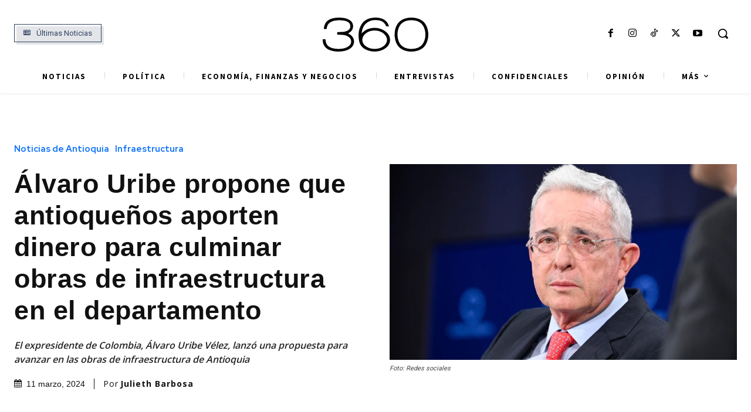

--- FILE ---
content_type: text/html; charset=utf-8
request_url: https://www.google.com/recaptcha/api2/aframe
body_size: 146
content:
<!DOCTYPE HTML><html><head><meta http-equiv="content-type" content="text/html; charset=UTF-8"></head><body><script nonce="9Ds_lbr-Wo7oktlv86qRPQ">/** Anti-fraud and anti-abuse applications only. See google.com/recaptcha */ try{var clients={'sodar':'https://pagead2.googlesyndication.com/pagead/sodar?'};window.addEventListener("message",function(a){try{if(a.source===window.parent){var b=JSON.parse(a.data);var c=clients[b['id']];if(c){var d=document.createElement('img');d.src=c+b['params']+'&rc='+(localStorage.getItem("rc::a")?sessionStorage.getItem("rc::b"):"");window.document.body.appendChild(d);sessionStorage.setItem("rc::e",parseInt(sessionStorage.getItem("rc::e")||0)+1);localStorage.setItem("rc::h",'1768380686927');}}}catch(b){}});window.parent.postMessage("_grecaptcha_ready", "*");}catch(b){}</script></body></html>